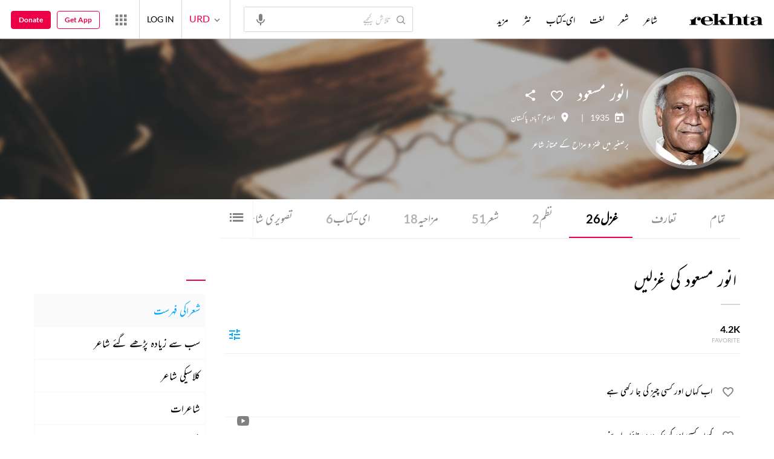

--- FILE ---
content_type: text/html;charset=utf-8
request_url: https://rekhtacards.pc.cdn.bitgravity.com/cards/?pageid=ce5fd721-3f00-4984-92e8-144e552e48d0&moduleid=f69818de-2d2a-48f4-b061-097131b5c336&lang=3
body_size: 472
content:
<div class='mblScrlPrnt prmCont'>
<h2 class='mrFrm'>مزید دریافت کیجیے</h2>
<div class='mblScrlInr'>
<div class='eventAddSection'><a href = 'https://play.google.com/store/search?q=rekhta&ref=cards&lang=ur' target='_blank' rel='noopener'><img data-src ='https://rekhta.pc.cdn.bitgravity.com/Images/Cms/Cards/19e84d10-41e6-4a6a-9790-21bd911345c1.jpg' alt= '' title= '' class='lazyload'></a></div>
<div class='eventAddSection'><a href = 'https://www.rekhta.org/poets/jaun-eliya/couplets?ref=cards&lang=ur'  rel='noopener'><img data-src ='https://rekhta.pc.cdn.bitgravity.com/Images/Cms/Cards/5bb69f93-8b76-4a0f-bbef-51ced228ac78.jpg' alt= '' title= '' class='lazyload'></a></div>
<div class='eventAddSection'><a href = 'https://play.google.com/store/apps/details?id=com.rekhta.dict' rel='noopener'><img data-src ='https://rekhta.pc.cdn.bitgravity.com/Images/Cms/Cards/e221c62d-c322-4907-82f6-5a1cadf6d9c6.jpg' alt ='web App' title='web App' class='lazyload'></a></div>

</div></div>
